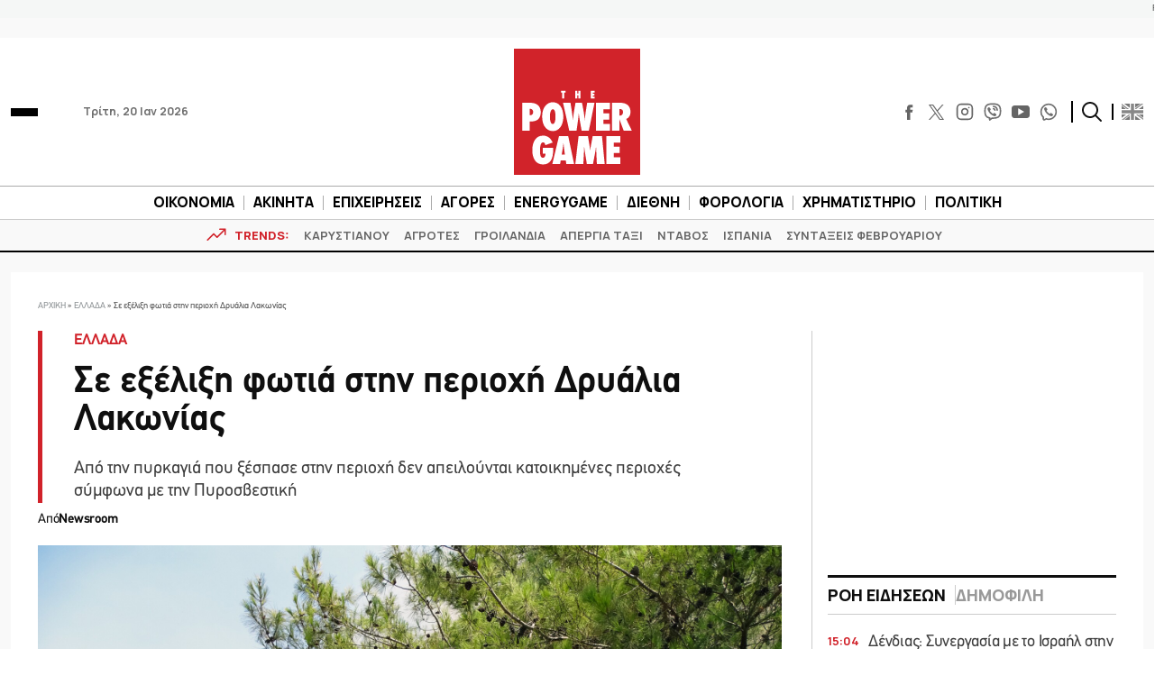

--- FILE ---
content_type: text/html; charset=utf-8
request_url: https://www.google.com/recaptcha/api2/aframe
body_size: 261
content:
<!DOCTYPE HTML><html><head><meta http-equiv="content-type" content="text/html; charset=UTF-8"></head><body><script nonce="0MzCGK34TROPV9N8xn3BnA">/** Anti-fraud and anti-abuse applications only. See google.com/recaptcha */ try{var clients={'sodar':'https://pagead2.googlesyndication.com/pagead/sodar?'};window.addEventListener("message",function(a){try{if(a.source===window.parent){var b=JSON.parse(a.data);var c=clients[b['id']];if(c){var d=document.createElement('img');d.src=c+b['params']+'&rc='+(localStorage.getItem("rc::a")?sessionStorage.getItem("rc::b"):"");window.document.body.appendChild(d);sessionStorage.setItem("rc::e",parseInt(sessionStorage.getItem("rc::e")||0)+1);localStorage.setItem("rc::h",'1768914741253');}}}catch(b){}});window.parent.postMessage("_grecaptcha_ready", "*");}catch(b){}</script></body></html>

--- FILE ---
content_type: text/css
request_url: https://www.powergame.gr/wp-content/themes/whsk_powergame/style.css?ver=ccba4ac16ce745c79edb73c494b9e80d
body_size: -81
content:
/*
Theme Name: WHSK POWERGAME
Author: Whiskey.gr
Author URI: Developed by Whiskey.gr
Version: 1.0.0
*/

--- FILE ---
content_type: text/css
request_url: https://www.powergame.gr/wp-content/themes/whsk_powergame/common/css/single.css?ver=1.1.1
body_size: 3056
content:
.powergame{background-color:#f9f9f9}
.is-site-header{background-color:#fff}
.inner-header{margin-bottom:0}
.outside-wrapper {margin-bottom: 3rem}
.outside-wrapper .article-wr{background-color:#fff;padding:30px}
.post-article{padding-right:2.6rem}
.inner-article-header .post-title{font-size:4.2rem;color:var(--notblack);font-weight:600;line-height:1.02}
article .inner-post .post-summ{margin-top:20px;font-size:20px;font-weight:400;color:var(--notblack);line-height:1.25;opacity:.8}
article .inner-post{border-left:5px solid var(--red);margin-bottom:1rem;padding-left:3.5rem;max-width:90%;line-height:1.2}

.post-article .inner-post .kicker {margin-bottom:15px;display: block}
.post-article .inner-post .kicker a {
    font-size: 1.7rem;
    font-weight: bold;
    color: var(--red);
    line-height: 1.3;
}.post-article .inner-post .kicker a:hover {
    text-decoration: underline;
}

.inner-article-header .single-thumb-holder {line-height: 0;width: 100%}
.inner-article-header .single-thumb-holder img { width: 100%;height: auto}

.content-wrap{font-family:PFDinTexLig;max-width:780px;margin:0 auto;font-size:2.2rem;color:#000}
.content-wrap p{font-family:PFDinTexLig;margin-bottom:22px;font-size:2.2rem;line-height:1.45}
.content-wrap ol,.content-wrap ul{margin-left:15px;margin-bottom:20px}
.content-wrap ul li{list-style:disc}
.content-wrap ol li, .content-wrap ul li {margin-bottom: 20px}

.content-wrap li strong,.content-wrap p strong{font-family:PGF;font-weight:700}
.content-wrap h1,.content-wrap h2,.content-wrap h3,.content-wrap h4,.content-wrap h5,.content-wrap h6{font-family:Manrope;margin-bottom:12px;margin-top:30px;line-height:1.2}
.content-wrap h1{font-weight:800;font-size:3.2rem}
.content-wrap h2{font-weight:800;font-size:3rem}
.content-wrap h3{font-weight:800;font-size:2.8rem}
.content-wrap h4{font-weight:800;font-size:2.4rem}
/* .content-wrap h1:after,.content-wrap h2:after,.content-wrap h3:after{content:"";width:100px;background:var(--red);display:block;height:4px;margin-bottom:20px;margin-top:3px} */

.content-wrap h1,.content-wrap h2,.content-wrap h3{border-left:4px solid var(--red);padding-left:15px}
/* .content-wrap h1:after, .content-wrap h2:after, .content-wrap h3:after {
    content: "";
    height: 3px;
    background: var(--red);
    display: block;
    max-width: 60px;
    margin-top: 10px;
    margin-bottom: 20px;
} */

.figure-capt{display:flex;align-items:center;font-family:Manrope;font-size:14px;padding:10px 0}
.figure-capt .fsvg svg{width:100%;height:auto}
.figure-capt .fsvg{line-height:0;width:32px;margin-right:10px}
.wrap-post-meta-article{margin-bottom:20px}
.post-meta-article{font-family:Manrope;border-bottom:1px solid #ccc;border-top:1px solid #ccc;display:flex;align-items:center;justify-content:space-between}
.post-meta-article .lrf{padding:8px 20px 8px 0;font-weight:700;color:var(--red);font-size:16px}
.inner-article-header .mobile-rrf{font-family:Manrope;color:#000;font-weight:500;font-size:12.5px;padding-bottom:8px}
.post-meta-article .rrf{font-family:Manrope;font-size:14px;color:#000;font-weight:500;}

.post-meta-article .post-category {color: var(--red)}
.post-meta-article .post-category:hover {text-decoration: underline}

.content-wrap blockquote p{margin-bottom:0;line-height:1.4;font-size:2.7rem}
.content-wrap blockquote{max-width:660px;font-weight:800;margin-bottom:10px;text-align:center;margin-inline:auto}
.content-wrap blockquote:after{content:"";height:4px;background:var(--red);display:block;max-width:100px;margin-inline:auto;margin-bottom:30px;margin-top:15px}
.content-wrap li a,
.content-wrap h1 a,
.content-wrap h2 a,
.content-wrap h3 a, .content-wrap h4 a, .content-wrap h5 a, .content-wrap h6 a,
.content-wrap p a{color:var(--red);padding:2px;text-decoration:underline}

.content-wrap h1 a:hover,
.content-wrap h2 a:hover,
.content-wrap h3 a:hover,
.content-wrap h4 a:hover,
.content-wrap h5 a:hover,
.content-wrap h6 a:hover,
.content-wrap p a:hover {text-decoration:underline}

.content-wrap .wp-caption {width: auto !important;max-width: 100% !important}
.content-wrap .wp-caption p {font-size: 16px;border-bottom: 1px solid #CCC}

/* INNER LATEST */
.latestnews{margin-bottom:3rem}
.latestnews .latestheader{font-family:Manrope;font-weight:800;border-bottom:3px solid var(--red);margin-bottom:10px;display:inline-block}
.latestnews .latestnews-list li{margin-bottom:10px;font-family:Manrope;border-bottom:1px solid var(--red);display:inline-block;margin-left:20px;position:relative}
.latestnews .latestnews-list li:before{content:"";width:6px;height:6px;background-color:#000;border-radius:100%;display:block;position:absolute;left:-20px;top:10px}


/* ARTICLE TAGS */
.article-tags{border-block:1px solid #ccc;display:flex;padding:5px 0;flex-wrap:wrap}
.article-tags li{margin-right:10px;font-size:15px;font-weight:500;font-family:Manrope;opacity:.8}
.article-tags .art{font-weight:800;color:var(--red);opacity:1}
.article-footer .googlnews a{color:var(--red);border-bottom:1.5px solid var(--red);padding-bottom:2px;font-weight:600}
.article-footer .googlnews{margin-bottom:30px;display:flex;margin-top:35px;color:#222;line-height:1.3;font-size:18px;align-items:center;background-color:#f4f4f4;padding:10px;justify-content:center}
.article-footer .googlnews .icom{width:40px;line-height:0;margin-right:10px}
.article-footer .googlnews div:not(.icom) {
    flex: 1;
}
.article-tags li a {
    color: var(--notblack);
    font-weight: 600;
}
.article-tags li a:hover {
    color: var(--red);
}


/* SHARE ICONS */
.social-inner{display:flex;align-items:center;border-left:.5px solid #595959}
.native-share-button,
.social-inner a{display:flex;width:50px;border-right:.5px solid #595959;align-items:center;justify-content:center;height:50px;padding:15px}
.social-inner a svg{width:100%;height:100%}
.social-inner a svg path{fill:var(--red)}
.inner-section{margin-top:6rem;border-top:5px solid #000;padding-top:10px;padding-bottom:6rem}

.mobile-social-inner{border-left:0;margin-top:10px}
.mobile-social-inner a{border-right:0}

@media screen and (max-width:768px) {
    .social-inner a {width: 40px;height: 40px;padding: 11px}
}

/* BIG MOUTH */
.single .big-mouth {max-width: 320px;margin-inline: auto}
.powergame.category-big-mouth, .category-big-mouth .article-footer .googlnews, .category-big-mouth .is-site-header, .category-big-mouth .trends-row {background-color: #222222}
.powergame.category-big-mouth .inner-article-header .wrap-s-thumb-holder, .powergame.category-big-mouth .inner-article-header .figure-capt {display: none;}
.category-big-mouth .outside-wrapper .article-wr, .category-big-mouth .sticky-sidebar .wrap-ad {background-color: #1E1E1E}
.category-big-mouth .content-wrap,.category-big-mouth .content-wrap strong,.category-big-mouth .rrf, .category-big-mouth .article-footer .googlnews, .category-big-mouth .article-tags li a, .category-big-mouth .latest-widget .wrap_section .sectionTitle, .category-big-mouth .sidebar-post h3 {color: #fff}
.category-big-mouth .content-wrap a {color: var(--red);text-decoration: underline}
.category-big-mouth .latest-widget .wrap_section {border-top: 3px solid #ccc}

.powergame.category-big-mouth .latest-widget .wrap_section .tab-link .sectionTitle{color:#999}
.powergame.category-big-mouth .latest-widget .wrap_section .tab-link.active .sectionTitle{color:#fff}

.category-big-mouth .inner-post .post-summ,
.category-big-mouth .inner-article-header .post-title, .category-big-mouth .menu-part li a, .category-big-mouth .post-date {color: #EEE}
.category-big-mouth .header-narrow #burger span {background-color: #eee}
.header-narrow #burger:hover span {background-color: var(--red)}
.category-big-mouth .menu-part li a:hover {color: var(--red)}
.single .big-mouth .mqrap-image {filter: invert(1)}
.category-big-mouth .search-r {border-left: 1.5px solid #ccc}

.category-big-mouth .is-site-header .social-buttons svg path:not(.instagram-path), .category-big-mouth .is-site-header #open-search path {fill:#FFF}
.category-big-mouth .is-site-header #open-search path, .category-big-mouth .is-site-header #close-search line {opacity: 0.6}
.category-big-mouth .is-site-header .social-buttons svg.instagram-svg, .category-big-mouth .is-site-header #close-search line{stroke:#FFF}

.category-big-mouth .is-site-header .social-buttons svg:hover path:not(.instagram-path){fill:var(--red)}
.category-big-mouth .is-site-header #open-search svg:hover path {fill: var(--red);opacity: 0.6}
.category-big-mouth .is-site-header .social-buttons svg.instagram-svg:hover, .category-big-mouth .is-site-header #close-search svg:hover line{stroke:var(--red)}

.category-big-mouth .author-info p,.category-big-mouth .author-info a.post-author,.category-big-mouth .sectionTitle,.category-big-mouth .sectionMore,.category-big-mouth .layout-onerow
.wrap-post-title h3 {color:#fff}

.inner-inner-article {margin-bottom: 5rem}

/* .additional-posts {display: flex;flex-direction: column-reverse;} */
.show-latest-posts,.show-category-posts{margin-top:30px}

.show-latest-posts .underlined {display:block;width:fit-content;}
.show-category-posts .read-more-posts .wrap_section {display:flex;align-items:flex-end;justify-content:space-between}

.article-footer .related-posts p{font-family: PGF;margin-bottom: 22px;font-size: 2.1rem;line-height: 1.45;display: flex;flex-direction: column;margin-bottom: 22px;color: #000}
.article-footer .related-posts p:has(a) {line-height: 1.3;}
.article-footer .related-posts a{background-color: #f8e0b9;padding: 0 2px;color: #000;width: fit-content;}
.article-footer .related-posts a:hover{text-decoration: underline;}

.post-author-row .author-info {display: flex;justify-content: flex-start;gap: 4px;margin-bottom: 2rem;}
.post-author-row .author-info .uppercase {text-transform: capitalize}

.layout-onerow {border-bottom: 0.5px solid #CCC;}

.breadcrumbs-row {margin-bottom: 20px;}

.powergame .mdp-speaker-box.speaker-rounded {
    max-width: 90%;
    margin-bottom: 20px;
}

@media screen and (max-width:1023px) {
.sectionTitle {font-size: 2.3rem}    
.inner-sn-article .column.br:after{display:none}  
.outside-wrapper .article-wr{max-width:700px;margin:0 auto}
}

@media screen and (max-width:669px) {
.outside-wrapper .article-wr{padding:0}  
.powergame {background-color:#FFFFFF}
.post-article{padding-right:0}  
article .inner-post {border-left-width:3px;padding-left:12px;width:98%;max-width:100%}
/* article .inner-post .post-summ{font-size:18px}   */
.inner-article-header .post-title{font-size:3rem}
.wrap-s-thumb-holder {margin-inline: -12px}
.article-footer .googlnews{align-items:flex-start}  
.figure-capt {align-items: flex-start}
  
.content-wrap h1{font-weight:800;font-size:2.8rem}
.content-wrap h2{font-weight:800;font-size:2.5rem}
.content-wrap h3{font-weight:800;font-size:2.2rem}
.content-wrap h4{font-weight:800;font-size:2rem}   
}

.post-writer-article {
    margin-bottom: 20px;
    font-family: 'Manrope', sans-serif;
    border-bottom: 1px solid #ccc;
    padding-bottom: 10px;
}
.post-writer-article .post-writer-article-wrap {gap:15px}
.post-writer-article .writer-image-wrap {width: 80px;height: 80px;border-radius: 50%;overflow: hidden;background-color: #d1232a}
.post-writer-article .post-writer-article-wrap .writer-info {flex: 1}
.post-writer-article .post-writer-article-wrap .writer-info .writer-name {font-family:'PGF'}
.post-writer-article .writer-image-wrap .writer-image {width: 100%;height: 100%}

@media screen and (max-width:669px) {
.post-writer-article .writer-image-wrap{width:60px;height:60px}

.post-meta-article .lrf,
.post-meta-article .rrf{font-size:12.5px}

.post-meta-article .lrf {padding-right: 12px}

.figure-capt .fsvg{width:24px}
.figure-capt {font-size: 13px;align-items: center;padding: 8px 0}
}


@media screen and (min-width:1300px) {
.content-wrap .code-block {
    margin-inline: -100px !important;
}
}

iframe[src*="youtube.com"], iframe[src*="youtu.be"] {
  aspect-ratio: 16 / 9;
  height: 100%;
  width: 100%;
}